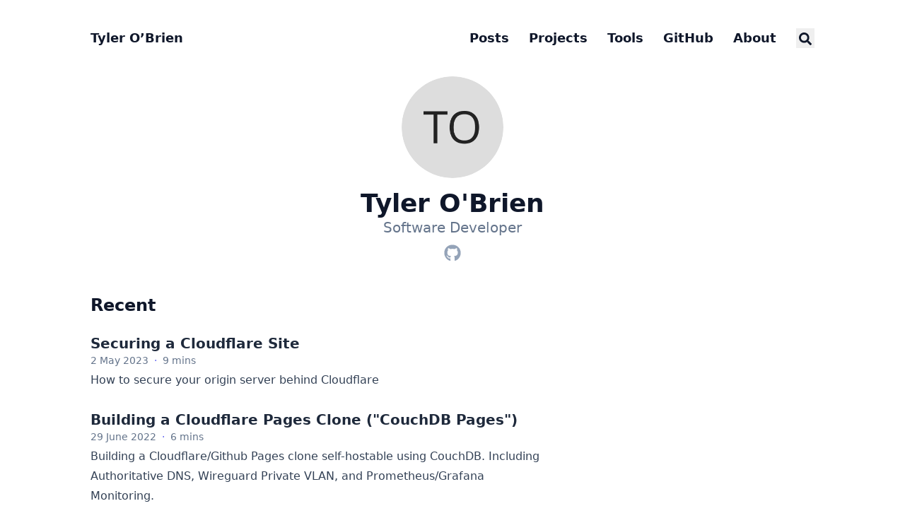

--- FILE ---
content_type: text/html
request_url: https://tylerobrien.dev/
body_size: 4453
content:
<!doctype html><html lang=en dir=ltr class=scroll-smooth data-default-appearance=light data-auto-appearance=true><head><meta name=generator content="Hugo 0.150.0"><meta charset=utf-8><meta name=viewport content="width=device-width,initial-scale=1"><meta name=theme-color content="#FFFFFF"><title>Tyler O'Brien</title><meta name=title content="Tyler O'Brien"><script type=text/javascript src=/js/appearance.min.8a082f81b27f3cb2ee528df0b0bdc39787034cf2cc34d4669fbc9977c929023c.js integrity="sha256-iggvgbJ/PLLuUo3wsL3Dl4cDTPLMNNRmn7yZd8kpAjw="></script><link type=text/css rel=stylesheet href=/css/main.bundle.min.3450a99fcb747ba05fe9e5df6c043ac3ded50e98c0e1ed46242b996a6c6dda02.css integrity="sha256-NFCpn8t0e6Bf6eXfbAQ6w97VDpjA4e1GJCuZamxt2gI="><script defer type=text/javascript id=script-bundle src=/js/main.bundle.min.0b250a079f6c2f7d0e03d1f0aa1308acb88137e3caebe1268f7478f0c87c5bf8.js integrity="sha256-CyUKB59sL30OA9HwqhMIrLiBN+PK6+Emj3R48Mh8W/g=" data-copy=Copy data-copied=Copied></script><meta name=description content="
      
        
      
    "><link rel=canonical href=/><link rel=alternate type=application/rss+xml href=/index.xml title="Tyler O'Brien"><link rel=alternate type=application/json href=/index.json title="Tyler O'Brien"><link rel=apple-touch-icon sizes=180x180 href=/apple-touch-icon.png><link rel=icon type=image/png sizes=32x32 href=/favicon-32x32.png><link rel=icon type=image/png sizes=16x16 href=/favicon-16x16.png><link rel=manifest href=/site.webmanifest><meta property="og:url" content="/"><meta property="og:site_name" content="Tyler O'Brien"><meta property="og:title" content="Tyler O'Brien"><meta property="og:locale" content="en"><meta property="og:type" content="website"><meta name=twitter:card content="summary"><meta name=twitter:title content="Tyler O'Brien"><script type=application/ld+json>{"@context":"https://schema.org","@type":"WebSite","@id":"\/","name":"Tyler O\u0027Brien","inLanguage":"en","url":"\/","publisher":{"@type":"Person","name":"Tyler O\u0027Brien"}}</script><meta name=author content="Tyler O'Brien"><link href=https://github.com/Tyler-OBrien rel=me><script defer src=https://plausible.tobrien.me/script.js data-website-id=b915ba4b-08a3-4266-adfe-37e680ee5553 integrity="sha256-plaBKgLKNNjcZbhkMLNDTrXxfla9kEtHYVZs9ULQi1U=" crossorigin=anonymous></script></head><body class="m-auto flex h-screen max-w-7xl flex-col bg-neutral px-6 text-lg leading-7 text-neutral-900 dark:bg-neutral-800 dark:text-neutral sm:px-14 md:px-24 lg:px-32"><div id=the-top class="absolute flex self-center"><a class="-translate-y-8 rounded-b-lg bg-primary-200 px-3 py-1 text-sm focus:translate-y-0 dark:bg-neutral-600" href=#main-content><span class="pe-2 font-bold text-primary-600 dark:text-primary-400">&darr;</span>Skip to main content</a></div><header class="py-6 font-semibold text-neutral-900 dark:text-neutral sm:py-10 print:hidden"><nav class="flex items-start justify-between sm:items-center"><div class="flex flex-row items-center"><a class="decoration-primary-500 hover:underline hover:decoration-2 hover:underline-offset-2" rel=me href=/>Tyler O&rsquo;Brien</a></div><ul class="flex list-none flex-col text-end sm:flex-row"><li class="group mb-1 sm:mb-0 sm:me-7 sm:last:me-0.5"><a href=/posts/ title=Posts><span class="decoration-primary-500 group-hover:underline group-hover:decoration-2 group-hover:underline-offset-2">Posts</span></a></li><li class="group mb-1 sm:mb-0 sm:me-7 sm:last:me-0.5"><a href=/projects/ title=Projects><span class="decoration-primary-500 group-hover:underline group-hover:decoration-2 group-hover:underline-offset-2">Projects</span></a></li><li class="group mb-1 sm:mb-0 sm:me-7 sm:last:me-0.5"><a href=/tools/ title=Tools><span class="decoration-primary-500 group-hover:underline group-hover:decoration-2 group-hover:underline-offset-2">Tools</span></a></li><li class="group mb-1 sm:mb-0 sm:me-7 sm:last:me-0.5"><a href=https://github.com/Tyler-OBrien title><span class="decoration-primary-500 group-hover:underline group-hover:decoration-2 group-hover:underline-offset-2">GitHub</span></a></li><li class="group mb-1 sm:mb-0 sm:me-7 sm:last:me-0.5"><a href=/about/ title=About><span class="decoration-primary-500 group-hover:underline group-hover:decoration-2 group-hover:underline-offset-2">About</span></a></li><li class="group mb-1 sm:mb-0 sm:me-7 sm:last:me-0"><button id=search-button-m0 title="Search (/)">
<span class="group-dark:hover:text-primary-400 transition-colors group-hover:text-primary-600"><span class="icon relative inline-block px-1 align-text-bottom"><svg aria-hidden="true" focusable="false" data-prefix="fas" data-icon="search" class="svg-inline--fa fa-search fa-w-16" role="img" viewBox="0 0 512 512"><path fill="currentColor" d="M505 442.7 405.3 343c-4.5-4.5-10.6-7-17-7H372c27.6-35.3 44-79.7 44-128C416 93.1 322.9.0 208 0S0 93.1.0 208s93.1 208 208 208c48.3.0 92.7-16.4 128-44v16.3c0 6.4 2.5 12.5 7 17l99.7 99.7c9.4 9.4 24.6 9.4 33.9.0l28.3-28.3c9.4-9.4 9.4-24.6.1-34zM208 336c-70.7.0-128-57.2-128-128 0-70.7 57.2-128 128-128 70.7.0 128 57.2 128 128 0 70.7-57.2 128-128 128z"/></svg></span></span></button></li></ul></nav></header><div class="relative flex grow flex-col"><main id=main-content class=grow><article class="flex flex-col items-center justify-center text-center"><section class="not-prose
items-center
mb-3 flex flex-col"><picture class="mb-2 h-auto w-36 rounded-full"><source srcset=/avatar_hu_e4e985ad8f9ae42d.webp sizes=100vw type=image/webp><img width=512 height=512 class="mb-2 h-auto w-36 rounded-full" alt="Tyler O'Brien" loading=lazy decoding=async src=/avatar.png></picture><h1 class="text-4xl font-extrabold">Tyler O'Brien</h1><h2 class="text-xl text-neutral-500 dark:text-neutral-400">Software Developer</h2><div class="mt-1 text-2xl"><div class="flex flex-wrap text-neutral-400 dark:text-neutral-500"><a class="px-1 transition-transform hover:scale-125 hover:text-primary-700 dark:hover:text-primary-400" style=will-change:transform href=https://github.com/Tyler-OBrien target=_blank aria-label=Github rel="me noopener noreferrer"><span class="icon relative inline-block px-1 align-text-bottom"><svg viewBox="0 0 496 512"><path fill="currentColor" d="M165.9 397.4c0 2-2.3 3.6-5.2 3.6-3.3.3-5.6-1.3-5.6-3.6.0-2 2.3-3.6 5.2-3.6 3-.3 5.6 1.3 5.6 3.6zm-31.1-4.5c-.7 2 1.3 4.3 4.3 4.9 2.6 1 5.6.0 6.2-2s-1.3-4.3-4.3-5.2c-2.6-.7-5.5.3-6.2 2.3zm44.2-1.7c-2.9.7-4.9 2.6-4.6 4.9.3 2 2.9 3.3 5.9 2.6 2.9-.7 4.9-2.6 4.6-4.6-.3-1.9-3-3.2-5.9-2.9zM244.8 8C106.1 8 0 113.3.0 252c0 110.9 69.8 205.8 169.5 239.2 12.8 2.3 17.3-5.6 17.3-12.1.0-6.2-.3-40.4-.3-61.4.0.0-70 15-84.7-29.8.0.0-11.4-29.1-27.8-36.6.0.0-22.9-15.7 1.6-15.4.0.0 24.9 2 38.6 25.8 21.9 38.6 58.6 27.5 72.9 20.9 2.3-16 8.8-27.1 16-33.7-55.9-6.2-112.3-14.3-112.3-110.5.0-27.5 7.6-41.3 23.6-58.9-2.6-6.5-11.1-33.3 2.6-67.9 20.9-6.5 69 27 69 27 20-5.6 41.5-8.5 62.8-8.5s42.8 2.9 62.8 8.5c0 0 48.1-33.6 69-27 13.7 34.7 5.2 61.4 2.6 67.9 16 17.7 25.8 31.5 25.8 58.9.0 96.5-58.9 104.2-114.8 110.5 9.2 7.9 17 22.9 17 46.4.0 33.7-.3 75.4-.3 83.6.0 6.5 4.6 14.4 17.3 12.1C428.2 457.8 496 362.9 496 252 496 113.3 383.5 8 244.8 8zM97.2 352.9c-1.3 1-1 3.3.7 5.2 1.6 1.6 3.9 2.3 5.2 1 1.3-1 1-3.3-.7-5.2-1.6-1.6-3.9-2.3-5.2-1zm-10.8-8.1c-.7 1.3.3 2.9 2.3 3.9 1.6 1 3.6.7 4.3-.7.7-1.3-.3-2.9-2.3-3.9-2-.6-3.6-.3-4.3.7zm32.4 35.6c-1.6 1.3-1 4.3 1.3 6.2 2.3 2.3 5.2 2.6 6.5 1 1.3-1.3.7-4.3-1.3-6.2-2.2-2.3-5.2-2.6-6.5-1zm-11.4-14.7c-1.6 1-1.6 3.6.0 5.9 1.6 2.3 4.3 3.3 5.6 2.3 1.6-1.3 1.6-3.9.0-6.2-1.4-2.3-4-3.3-5.6-2z"/></svg></span></a></div></div></section><section class="prose dark:prose-invert"></section></article><section><h2 class="mt-8 text-2xl font-extrabold">Recent</h2><article class="mt-6 flex max-w-prose flex-row"><div><h3 class="flex items-center text-xl font-semibold"><a class="text-neutral-800 decoration-primary-500 hover:underline hover:underline-offset-2 dark:text-neutral" href=/posts/2023/05/02/securing-a-cloudflare-site/>Securing a Cloudflare Site</a></h3><div class="text-sm text-neutral-500 dark:text-neutral-400"><div class="flex flex-row flex-wrap items-center"><time datetime="2023-05-02 00:00:00 +0000 UTC">2 May 2023</time><span class="px-2 text-primary-500">&#183;</span><span title="Reading time">9 mins</span></div></div><div class="prose py-1 dark:prose-invert">How to secure your origin server behind Cloudflare</div></div></article><article class="mt-6 flex max-w-prose flex-row"><div><h3 class="flex items-center text-xl font-semibold"><a class="text-neutral-800 decoration-primary-500 hover:underline hover:underline-offset-2 dark:text-neutral" href=/posts/2022/06/29/building-a-cloudflare-pages-clone/>Building a Cloudflare Pages Clone ("CouchDB Pages")</a></h3><div class="text-sm text-neutral-500 dark:text-neutral-400"><div class="flex flex-row flex-wrap items-center"><time datetime="2022-06-29 00:00:00 +0000 UTC">29 June 2022</time><span class="px-2 text-primary-500">&#183;</span><span title="Reading time">6 mins</span></div></div><div class="prose py-1 dark:prose-invert">Building a Cloudflare/Github Pages clone self-hostable using CouchDB. Including Authoritative DNS, Wireguard Private VLAN, and Prometheus/Grafana Monitoring.</div></div></article><article class="mt-6 flex max-w-prose flex-row"><div><h3 class="flex items-center text-xl font-semibold"><a class="text-neutral-800 decoration-primary-500 hover:underline hover:underline-offset-2 dark:text-neutral" href=/posts/2022/06/28/building-an-anycast-cdn/>Building an Anycast network for fun</a></h3><div class="text-sm text-neutral-500 dark:text-neutral-400"><div class="flex flex-row flex-wrap items-center"><time datetime="2022-06-28 00:00:00 +0000 UTC">28 June 2022</time><span class="px-2 text-primary-500">&#183;</span><span title="Reading time">7 mins</span></div></div><div class="prose py-1 dark:prose-invert">Looking into how to build an Anycast Network on a budget, and optimizing Anycast routing.</div></div></article></section></main><div class="pointer-events-none absolute bottom-0 end-0 top-[100vh] w-12" id=to-top hidden=true><a href=#the-top class="pointer-events-auto sticky top-[calc(100vh-5.5rem)] flex h-12 w-12 items-center justify-center rounded-full bg-neutral/50 text-xl text-neutral-700 backdrop-blur hover:text-primary-600 dark:bg-neutral-800/50 dark:text-neutral dark:hover:text-primary-400" aria-label="Scroll to top" title="Scroll to top">&uarr;</a></div><footer class="py-10 print:hidden"><div class="flex items-center justify-between"><div class="text-sm cursor-pointer text-neutral-700 dark:text-neutral hover:text-primary-600 dark:hover:text-primary-400 ltr:mr-14 rtl:ml-14"><button id=appearance-switcher class="w-12 h-12" type=button title="Switch to dark appearance">
<span class="inline dark:hidden"><span class="icon relative inline-block px-1 align-text-bottom"><svg viewBox="0 0 512 512"><path fill="currentColor" d="M32 256C32 132.2 132.3 32 255.8 32c11.36.0 29.7 1.668 40.9 3.746 9.616 1.777 11.75 14.63 3.279 19.44C245 86.5 211.2 144.6 211.2 207.8c0 109.7 99.71 193 208.3 172.3 9.561-1.805 16.28 9.324 10.11 16.95C387.9 448.6 324.8 480 255.8 480 132.1 480 32 379.6 32 256z"/></svg>
</span></span><span class="hidden dark:inline"><span class="icon relative inline-block px-1 align-text-bottom"><svg viewBox="0 0 512 512"><path fill="currentColor" d="M256 159.1c-53.02.0-95.1 42.98-95.1 95.1s41.2 96.9 95.1 96.9 95.1-42.98 95.1-95.1S309 159.1 256 159.1zM509.3 347l-63.2-91.9 63.15-91.01c6.332-9.125 1.104-21.74-9.826-23.72l-109-19.7-19.7-109c-1.975-10.93-14.59-16.16-23.72-9.824L256 65.89 164.1 2.736c-9.125-6.332-21.74-1.107-23.72 9.824L121.6 121.6 12.56 141.3C1.633 143.2-3.596 155.9 2.736 164.1L65.89 256 2.74 347.01c-6.332 9.125-1.105 21.74 9.824 23.72l109 19.7 19.7 109c1.975 10.93 14.59 16.16 23.72 9.824L256 446.1l91.01 63.15c9.127 6.334 21.75 1.107 23.72-9.822l19.7-109 109-19.7C510.4 368.8 515.6 356.1 509.3 347zM256 383.1c-70.69.0-127.1-57.31-127.1-127.1.0-70.69 57.31-127.1 127.1-127.1S383.1 186.2 383.1 256c0 70.7-56.4 127.1-127.1 127.1z"/></svg></span></span></button></div></div></footer><div id=search-wrapper class="invisible fixed inset-0 z-50 flex h-screen w-screen cursor-default flex-col bg-neutral-500/50 p-4 backdrop-blur-sm dark:bg-neutral-900/50 sm:p-6 md:p-[10vh] lg:p-[12vh]" data-url=/><div id=search-modal class="top-20 mx-auto flex min-h-0 w-full max-w-3xl flex-col rounded-md border border-neutral-200 bg-neutral shadow-lg dark:border-neutral-700 dark:bg-neutral-800"><header class="relative z-10 flex flex-none items-center justify-between px-2"><form class="flex min-w-0 flex-auto items-center"><div class="flex h-8 w-8 items-center justify-center text-neutral-400"><span class="icon relative inline-block px-1 align-text-bottom"><svg aria-hidden="true" focusable="false" data-prefix="fas" data-icon="search" class="svg-inline--fa fa-search fa-w-16" role="img" viewBox="0 0 512 512"><path fill="currentColor" d="M505 442.7 405.3 343c-4.5-4.5-10.6-7-17-7H372c27.6-35.3 44-79.7 44-128C416 93.1 322.9.0 208 0S0 93.1.0 208s93.1 208 208 208c48.3.0 92.7-16.4 128-44v16.3c0 6.4 2.5 12.5 7 17l99.7 99.7c9.4 9.4 24.6 9.4 33.9.0l28.3-28.3c9.4-9.4 9.4-24.6.1-34zM208 336c-70.7.0-128-57.2-128-128 0-70.7 57.2-128 128-128 70.7.0 128 57.2 128 128 0 70.7-57.2 128-128 128z"/></svg></span></div><input type=search id=search-query class="mx-1 flex h-12 flex-auto appearance-none bg-transparent focus:outline-dotted focus:outline-2 focus:outline-transparent" placeholder=Search tabindex=0></form><button id=close-search-button class="flex h-8 w-8 items-center justify-center text-neutral-700 hover:text-primary-600 dark:text-neutral dark:hover:text-primary-400" title="Close (Esc)">
<span class="icon relative inline-block px-1 align-text-bottom"><svg viewBox="0 0 320 512"><path fill="currentColor" d="M310.6 361.4c12.5 12.5 12.5 32.75.0 45.25C304.4 412.9 296.2 416 288 416s-16.38-3.125-22.62-9.375L160 301.3 54.63 406.6C48.38 412.9 40.19 416 32 416S15.63 412.9 9.375 406.6c-12.5-12.5-12.5-32.75.0-45.25l105.4-105.4L9.375 150.6c-12.5-12.5-12.5-32.75.0-45.25s32.75-12.5 45.25.0L160 210.8l105.4-105.4c12.5-12.5 32.75-12.5 45.25.0s12.5 32.75.0 45.25l-105.4 105.4L310.6 361.4z"/></svg></span></button></header><section class="flex-auto overflow-auto px-2"><ul id=search-results></ul></section></div></div></div></body></html>